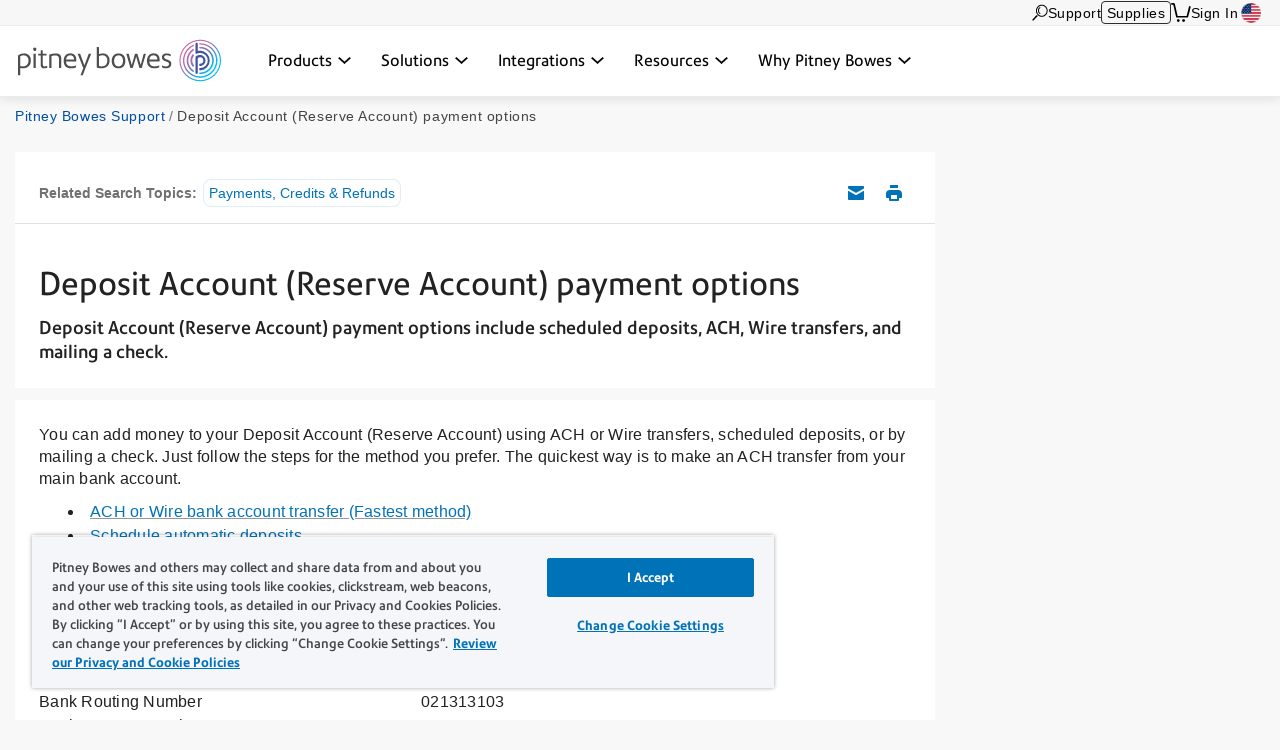

--- FILE ---
content_type: application/x-javascript
request_url: https://assets.adobedtm.com/485c68b96f14/e89f75e3f401/447c964a3935/RC4dab15fd2249458ea111ee364ea411f6-source.min.js
body_size: 435
content:
// For license information, see `https://assets.adobedtm.com/485c68b96f14/e89f75e3f401/447c964a3935/RC4dab15fd2249458ea111ee364ea411f6-source.js`.
_satellite.__registerScript('https://assets.adobedtm.com/485c68b96f14/e89f75e3f401/447c964a3935/RC4dab15fd2249458ea111ee364ea411f6-source.min.js', "if(window.DDO&&window.DDO.FSsessionUrlAtTime)try{sessionStorage.setItem(\"fullstorylink\",window.DDO.FSsessionUrlAtTime)}catch(s){}!function(){let s=null;try{window.FS&&\"function\"==typeof FS.getCurrentSessionURL&&(s=FS.getCurrentSessionURL(!0))}catch(s){console.warn(\"FS.getCurrentSessionURL failed:\",s)}if(!s)try{s=sessionStorage.getItem(\"fullstorylink\")}catch(s){}if(!s&&window.DDO&&window.DDO.FSsessionUrlAtTime&&(s=window.DDO.FSsessionUrlAtTime),!s)return void console.warn(\"FullStory session URL not available yet.\");let e=s;try{e=decodeURIComponent(s)}catch(s){}const n=e.split(\":\");if(n.length<3)return void console.warn(\"Unexpected FullStory URL format:\",e);const o=(n[0].split(\"/\").pop()||\"\").trim(),t=(n[1]||\"\").trim(),i=(n[2]||\"\").trim();if(o&&t&&i){window.DDO=window.DDO||{},window.DDO.FSIndvId=o,window.DDO.FSSessionId=t,window.DDO.FSTimestamp=i,window.DDO.FSsessionUrlAtTime=s;try{sessionStorage.setItem(\"fullstorylink\",s)}catch(s){}console.log(\"DDO updated with FS session data:\",{FSIndvId:o,FSSessionId:t,FSTimestamp:i})}else console.warn(\"Missing FS components:\",{fsindvId:o,fssessionId:t,fstimestamp:i,decoded:e})}();");

--- FILE ---
content_type: application/javascript
request_url: https://www.pitneybowes.com/etc/designs/pb-redesign/resources/scripts/pb.contact.js
body_size: 1486
content:
'use strict';
pb.namespace('contact');

pb.contact = (function() {
    var form         = $('form');
    var infoBtn      = $('.icn-info');
    var infoCloseBtn = $('.info .close');
    var submitBtn    = form.find('.submit-btn');
    var $input       = form.find('input');
    var $select      = form.find('select');
    var $phoneField  = form.find('#phone-work');
    var $textArea    = form.find('textarea');
    var modularForm  = form.hasClass('modular');
    var formIsValid  = false;

    function showHideInfo(evt) {
        evt.preventDefault();
        var $this = $(this);
        var isCloseBtn = $this.hasClass('close');

        isCloseBtn ?
            $this.parent().stop(true).fadeToggle(500) :
            $this.parent().siblings('.info').stop(true).fadeToggle(500);
    }

    function clearError() {
        var $this = $(this);
        $this.parents('.required')
             .removeClass('has-error')
             .find('.error-text').fadeOut(500)
             .removeClass('animated flash');
    }

    function validateZip(zip) {
        var zipTest = /^[0-9]{5}$/;
        return zipTest.test(zip);
    }

    function validateEmail(email) {
        var re = /(?:(?:\r\n)?[ \t])*(?:(?:(?:[^()<>@,;:\\".\[\] \000-\031]+(?:(?:(?:\r\n)?[ \t])+|\Z|(?=[\["()<>@,;:\\".\[\]]))|"(?:[^\"\r\\]|\\.|(?:(?:\r\n)?[ \t]))*"(?:(?:\r\n)?[ \t])*)(?:\.(?:(?:\r\n)?[ \t])*(?:[^()<>@,;:\\".\[\] \000-\031]+(?:(?:(?:\r\n)?[ \t])+|\Z|(?=[\["()<>@,;:\\".\[\]]))|"(?:[^\"\r\\]|\\.|(?:(?:\r\n)?[\t]))*"(?:(?:\r\n)?[ \t])*))*@(?:(?:\r\n)?[ \t])*(?:[^()<>@,;:\\".\[\] \000-\031]+(?:(?:(?:\r\n)?[ \t])+|\Z|(?=[\["()<>@,;:\\".\[\]]))|\[([^\[\]\r\\]|\\.)*\](?:(?:\r\n)?[ \t])*)(?:\.(?:(?:\r\n)?[ \t])*(?:[^()<>@,;:\\".\[\] \000-\031]+(?:(?:(?:\r\n)?[ \t])+|\Z|(?=[\["()<>@,;:\\".\[\]]))|\[([^\[\]\r\\]|\\.)*\](?:(?:\r\n)?[ \t])*))*|(?:[^()<>@,;:\\".\[\] \000-\031]+(?:(?:(?:\r\n)?[ \t])+|\Z|(?=[\["()<>@,;:\\".\[\]]))|"(?:[^\"\r\\]|\\.|(?:(?:\r\n)?[ \t]))*"(?:(?:\r\n)?[ \t])*)*\<(?:(?:\r\n)?[ \t])*(?:@(?:[^()<>@,;:\\".\[\] \000-\031]+(?:(?:(?:\r\n)?[ \t])+|\Z|(?=[\["()<>@,;:\\".\[\]]))|\[([^\[\]\r\\]|\\.)*\](?:(?:\r\n)?[\t])*)(?:\.(?:(?:\r\n)?[ \t])*(?:[^()<>@,;:\\".\[\] \000-\031]+(?:(?:(?:\r\n)?[ \t])+|\Z|(?=[\["()<>@,;:\\".\[\]]))|\[([^\[\]\r\\]|\\.)*\](?:(?:\r\n)?[ \t])*))*(?:,@(?:(?:\r\n)?[ \t])*(?:[^()<>@,;:\\".\[\] \000-\031]+(?:(?:(?:\r\n)?[\t])+|\Z|(?=[\["()<>@,;:\\".\[\]]))|\[([^\[\]\r\\]|\\.)*\](?:(?:\r\n)?[ \t])*)(?:\.(?:(?:\r\n)?[ \t])*(?:[^()<>@,;:\\".\[\] \000-\031]+(?:(?:(?:\r\n)?[ \t])+|\Z|(?=[\["()<>@,;:\\".\[\]]))|\[([^\[\]\r\\]|\\.)*\](?:(?:\r\n)?[ \t])*))*)*:(?:(?:\r\n)?[ \t])*)?(?:[^()<>@,;:\\".\[\] \000-\031]+(?:(?:(?:\r\n)?[ \t])+|\Z|(?=[\["()<>@,;:\\".\[\]]))|"(?:[^\"\r\\]|\\.|(?:(?:\r\n)?[ \t]))*"(?:(?:\r\n)?[ \t])*)(?:\.(?:(?:\r\n)?[ \t])*(?:[^()<>@,;:\\".\[\] \000-\031]+(?:(?:(?:\r\n)?[ \t])+|\Z|(?=[\["()<>@,;:\\".\[\]]))|"(?:[^\"\r\\]|\\.|(?:(?:\r\n)?[ \t]))*"(?:(?:\r\n)?[ \t])*))*@(?:(?:\r\n)?[ \t])*(?:[^()<>@,;:\\".\[\] \000-\031]+(?:(?:(?:\r\n)?[ \t])+|\Z|(?=[\["()<>@,;:\\".\[\]]))|\[([^\[\]\r\\]|\\.)*\](?:(?:\r\n)?[ \t])*)(?:\.(?:(?:\r\n)?[ \t])*(?:[^()<>@,;:\\".\[\] \000-\031]+(?:(?:(?:\r\n)?[ \t])+|\Z|(?=[\["()<>@,;:\\".\[\]]))|\[([^\[\]\r\\]|\\.)*\](?:(?:\r\n)?[ \t])*))*\>(?:(?:\r\n)?[ \t])*)|(?:[^()<>@,;:\\".\[\] \000-\031]+(?:(?:(?:\r\n)?[ \t])+|\Z|(?=[\["()<>@,;:\\".\[\]]))|"(?:[^\"\r\\]|\\.|(?:(?:\r\n)?[ \t]))*"(?:(?:\r\n)?[ \t])*)*:(?:(?:\r\n)?[ \t])*(?:(?:(?:[^()<>@,;:\\".\[\]\000-\031]+(?:(?:(?:\r\n)?[ \t])+|\Z|(?=[\["()<>@,;:\\".\[\]]))|"(?:[^\"\r\\]|\\.|(?:(?:\r\n)?[ \t]))*"(?:(?:\r\n)?[ \t])*)(?:\.(?:(?:\r\n)?[ \t])*(?:[^()<>@,;:\\".\[\] \000-\031]+(?:(?:(?:\r\n)?[ \t])+|\Z|(?=[\["()<>@,;:\\".\[\]]))|"(?:[^\"\r\\]|\\.|(?:(?:\r\n)?[ \t]))*"(?:(?:\r\n)?[ \t])*))*@(?:(?:\r\n)?[ \t])*(?:[^()<>@,;:\\".\[\] \000-\031]+(?:(?:(?:\r\n)?[ \t])+|\Z|(?=[\["()<>@,;:\\".\[\]]))|\[([^\[\]\r\\]|\\.)*\](?:(?:\r\n)?[ \t])*)(?:\.(?:(?:\r\n)?[ \t])*(?:[^()<>@,;:\\".\[\] \000-\031]+(?:(?:(?:\r\n)?[ \t])+|\Z|(?=[\["()<>@,;:\\".\[\]]))|\[([^\[\]\r\\]|\\.)*\](?:(?:\r\n)?[ \t])*))*|(?:[^()<>@,;:\\".\[\] \000-\031]+(?:(?:(?:\r\n)?[ \t])+|\Z|(?=[\["()<>@,;:\\".\[\]]))|"(?:[^\"\r\\]|\\.|(?:(?:\r\n)?[ \t]))*"(?:(?:\r\n)?[ \t])*)*\<(?:(?:\r\n)?[ \t])*(?:@(?:[^()<>@,;:\\".\[\] \000-\031]+(?:(?:(?:\r\n)?[ \t])+|\Z|(?=[\["()<>@,;:\\".\[\]]))|\[([^\[\]\r\\]|\\.)*\](?:(?:\r\n)?[ \t])*)(?:\.(?:(?:\r\n)?[ \t])*(?:[^()<>@,;:\\".\[\] \000-\031]+(?:(?:(?:\r\n)?[ \t])+|\Z|(?=[\["()<>@,;:\\".\[\]]))|\[([^\[\]\r\\]|\\.)*\](?:(?:\r\n)?[ \t])*))*(?:,@(?:(?:\r\n)?[ \t])*(?:[^()<>@,;:\\".\[\] \000-\031]+(?:(?:(?:\r\n)?[ \t])+|\Z|(?=[\["()<>@,;:\\".\[\]]))|\[([^\[\]\r\\]|\\.)*\](?:(?:\r\n)?[ \t])*)(?:\.(?:(?:\r\n)?[ \t])*(?:[^()<>@,;:\\".\[\]\000-\031]+(?:(?:(?:\r\n)?[ \t])+|\Z|(?=[\["()<>@,;:\\".\[\]]))|\[([^\[\]\r\\]|\\.)*\](?:(?:\r\n)?[ \t])*))*)*:(?:(?:\r\n)?[ \t])*)?(?:[^()<>@,;:\\".\[\] \000-\031]+(?:(?:(?:\r\n)?[ \t])+|\Z|(?=[\["()<>@,;:\\".\[\]]))|"(?:[^\"\r\\]|\\.|(?:(?:\r\n)?[ \t]))*"(?:(?:\r\n)?[ \t])*)(?:\.(?:(?:\r\n)?[ \t])*(?:[^()<>@,;:\\".\[\] \000-\031]+(?:(?:(?:\r\n)?[ \t])+|\Z|(?=[\["()<>@,;:\\".\[\]]))|"(?:[^\"\r\\]|\\.|(?:(?:\r\n)?[ \t]))*"(?:(?:\r\n)?[ \t])*))*@(?:(?:\r\n)?[ \t])*(?:[^()<>@,;:\\".\[\] \000-\031]+(?:(?:(?:\r\n)?[ \t])+|\Z|(?=[\["()<>@,;:\\".\[\]]))|\[([^\[\]\r\\]|\\.)*\](?:(?:\r\n)?[ \t])*)(?:\.(?:(?:\r\n)?[ \t])*(?:[^()<>@,;:\\".\[\] \000-\031]+(?:(?:(?:\r\n)?[ \t])+|\Z|(?=[\["()<>@,;:\\".\[\]]))|\[([^\[\]\r\\]|\\.)*\](?:(?:\r\n)?[ \t])*))*\>(?:(?:\r\n)?[ \t])*)(?:,\s*(?:(?:[^()<>@,;:\\".\[\] \000-\031]+(?:(?:(?:\r\n)?[ \t])+|\Z|(?=[\["()<>@,;:\\".\[\]]))|"(?:[^\"\r\\]|\\.|(?:(?:\r\n)?[ \t]))*"(?:(?:\r\n)?[ \t])*)(?:\.(?:(?:\r\n)?[ \t])*(?:[^()<>@,;:\\".\[\] \000-\031]+(?:(?:(?:\r\n)?[ \t])+|\Z|(?=[\["()<>@,;:\\".\[\]]))|"(?:[^\"\r\\]|\\.|(?:(?:\r\n)?[ \t]))*"(?:(?:\r\n)?[ \t])*))*@(?:(?:\r\n)?[ \t])*(?:[^()<>@,;:\\".\[\] \000-\031]+(?:(?:(?:\r\n)?[ \t])+|\Z|(?=[\["()<>@,;:\\".\[\]]))|\[([^\[\]\r\\]|\\.)*\](?:(?:\r\n)?[ \t])*)(?:\.(?:(?:\r\n)?[ \t])*(?:[^()<>@,;:\\".\[\] \000-\031]+(?:(?:(?:\r\n)?[ \t])+|\Z|(?=[\["()<>@,;:\\".\[\]]))|\[([^\[\]\r\\]|\\.)*\](?:(?:\r\n)?[ \t])*))*|(?:[^()<>@,;:\\".\[\] \000-\031]+(?:(?:(?:\r\n)?[ \t])+|\Z|(?=[\["()<>@,;:\\".\[\]]))|"(?:[^\"\r\\]|\\.|(?:(?:\r\n)?[ \t]))*"(?:(?:\r\n)?[ \t])*)*\<(?:(?:\r\n)?[ \t])*(?:@(?:[^()<>@,;:\\".\[\] \000-\031]+(?:(?:(?:\r\n)?[ \t])+|\Z|(?=[\["()<>@,;:\\".\[\]]))|\[([^\[\]\r\\]|\\.)*\](?:(?:\r\n)?[ \t])*)(?:\.(?:(?:\r\n)?[ \t])*(?:[^()<>@,;:\\".\[\] \000-\031]+(?:(?:(?:\r\n)?[ \t])+|\Z|(?=[\["()<>@,;:\\".\[\]]))|\[([^\[\]\r\\]|\\.)*\](?:(?:\r\n)?[ \t])*))*(?:,@(?:(?:\r\n)?[\t])*(?:[^()<>@,;:\\".\[\] \000-\031]+(?:(?:(?:\r\n)?[ \t])+|\Z|(?=[\["()<>@,;:\\".\[\]]))|\[([^\[\]\r\\]|\\.)*\](?:(?:\r\n)?[ \t])*)(?:\.(?:(?:\r\n)?[ \t])*(?:[^()<>@,;:\\".\[\] \000-\031]+(?:(?:(?:\r\n)?[ \t])+|\Z|(?=[\["()<>@,;:\\".\[\]]))|\[([^\[\]\r\\]|\\.)*\](?:(?:\r\n)?[ \t])*))*)*:(?:(?:\r\n)?[ \t])*)?(?:[^()<>@,;:\\".\[\] \000-\031]+(?:(?:(?:\r\n)?[ \t])+|\Z|(?=[\["()<>@,;:\\".\[\]]))|"(?:[^\"\r\\]|\\.|(?:(?:\r\n)?[ \t]))*"(?:(?:\r\n)?[ \t])*)(?:\.(?:(?:\r\n)?[ \t])*(?:[^()<>@,;:\\".\[\] \000-\031]+(?:(?:(?:\r\n)?[ \t])+|\Z|(?=[\["()<>@,;:\\".\[\]]))|"(?:[^\"\r\\]|\\.|(?:(?:\r\n)?[ \t]))*"(?:(?:\r\n)?[ \t])*))*@(?:(?:\r\n)?[ \t])*(?:[^()<>@,;:\\".\[\] \000-\031]+(?:(?:(?:\r\n)?[ \t])+|\Z|(?=[\["()<>@,;:\\".\[\]]))|\[([^\[\]\r\\]|\\.)*\](?:(?:\r\n)?[ \t])*)(?:\.(?:(?:\r\n)?[ \t])*(?:[^()<>@,;:\\".\[\] \000-\031]+(?:(?:(?:\r\n)?[ \t])+|\Z|(?=[\["()<>@,;:\\".\[\]]))|\[([^\[\]\r\\]|\\.)*\](?:(?:\r\n)?[ \t])*))*\>(?:(?:\r\n)?[ \t])*))*)?;\s*)/;
        return re.test(email);
    }

    function validateNum(evt) {
        var theEvent = evt || window.event;
        var key = theEvent.keyCode || theEvent.which;
        key = String.fromCharCode( key );
        var regex = /[0-9]|\./;

        if( !regex.test(key) ) {
            theEvent.returnValue = false;
            if(theEvent.preventDefault) theEvent.preventDefault();
        }
    }

    function checkCharacterCount() {
        var $this       = $(this);
        var charCount   = $this.val().length;
        var maxChar     = $('#message').attr('maxlength');

        if(charCount >= 300) {
            $this.parents('.form-group')
                 .addClass('has-error')
                 //.find('.error-text').fadeIn(300);
                 .find('.error-text')
                 .show()
                 .addClass('animated flash');
        } else {
            $this.parents('.form-group')
                 .removeClass('has-error')
                 .find('.error-text').fadeOut(500);
        }
        $('.char-count').text(maxChar - charCount);
    }

    function validateForm(evt) {
        evt.preventDefault();
        var requiredFields          = form.find('.required');
        var numOfRequiredFields     = requiredFields.length;
        var fieldsValidatedCounter  = 0;

        requiredFields.each(function(){
            var $this       = $(this);
            var $input      = $this.find('input');
            var $select     = $this.find('select');
            var isDropdown  = $select.length;

            // assign select of input val to val depending on if input or select field
            var val = isDropdown ? $select.val() : $input.val();
            var invalidVal = val == '' || val == undefined || val == null;

            if(invalidVal) {
                $this.addClass('has-error')
                    .find('.error-text').show().addClass('animated flash');
            } else if($input.is('#email')) {
                var validEmail = validateEmail($input.val());
                if(!validEmail || invalidVal) {
                    $this.addClass('has-error')
                         .find('.error-text').show().addClass('animated flash');
                } else {
                    fieldsValidatedCounter++;
                }
            } else if($input.is('#zip')) {
                var validZip = validateZip($input.val());
                if(!validZip || invalidVal) {
                    $this.addClass('has-error')
                         .find('.error-text').show().addClass('animated flash');
                } else {
                    fieldsValidatedCounter++;
                }
            } else {
                fieldsValidatedCounter++;
            }
        });

        fieldsValidatedCounter === numOfRequiredFields ? formIsValid = true : formIsValid = false;

        if(formIsValid) {
            if(!modularForm) {
                window.open("contact-thanks.html", "_self");
            } else {
                if(submitBtn.hasClass('download')) {
                    var url = submitBtn.attr('data-download-url');
                    window.open(url, "_self");
                } else {
                    form.hide();
                    $('.form-success').removeClass('hidden').addClass('animated fadeInUp');
                }
            }
        } else {
            var firstErrorElem = $('.has-error').eq(0);
            var offsetTop = firstErrorElem.offset().top - ($('.headroom').outerHeight() + 50);

            // Pop to error
            $('html, body').stop(true, true).animate({scrollTop: offsetTop }, '500', 'swing', function() {
                // Callback
            });
            return false;
        }
    }

    function bindEvents() {
        var mobile = pb.config.isTouch || pb.config.isMobile;
        mobile ? infoBtn.on('click', showHideInfo) : infoBtn.hover(showHideInfo);

        infoCloseBtn.on('click', showHideInfo);
        submitBtn.on('click', validateForm);
        $input.on('focus', clearError);
        $select.on('focus', clearError);
        $phoneField.on('keypress change', validateNum);
        $textArea.on('keyup change', checkCharacterCount);
    }

    function init() {
        bindEvents();
    }

    return {
        init: init
    }
})();

$(function() {
    pb.contact.init();
});


--- FILE ---
content_type: image/svg+xml
request_url: https://www.pitneybowes.com/etc/designs/pbu/resources/images/SVG/navicons/navicon-blue-case-studies.svg
body_size: 61
content:
<svg id="blue" xmlns="http://www.w3.org/2000/svg" viewBox="0 0 62 62"><defs><style>.cls-2{fill:none;stroke:#004fa3;stroke-miterlimit:10;stroke-width:3px;stroke-linecap:round}</style></defs><circle cx="37" cy="41.3" r="9.4" style="fill:none;stroke:#004fa3;stroke-miterlimit:10;stroke-width:3px"/><path class="cls-2" d="m43.6 48.9 10.3 10.3m-38.4-7.9H13a2.9 2.9 0 0 1-2.9-3v-41a3 3 0 0 1 3-2.9h30.3c1.6 0 2.9 1.3 2.9 2.9v2.5"/><path class="cls-2" d="M42.2 56.6H18.4a2.9 2.9 0 0 1-2.9-2.9v-41a3 3 0 0 1 2.9-3h30.4a3 3 0 0 1 2.9 3v35.8M23.1 16h21.1m-21.1 5.1h21.1m-21.1 5h21.1"/></svg>


--- FILE ---
content_type: image/svg+xml
request_url: https://www.pitneybowes.com/etc/designs/pbu/resources/images/SVG/navicons/navicon-blue-security.svg
body_size: -32
content:
<svg id="blue" xmlns="http://www.w3.org/2000/svg" viewBox="0 0 62 62"><defs><style>.cls-1{fill:none;stroke:#004fa3;stroke-linecap:round;stroke-linejoin:round;stroke-width:3px}</style></defs><path class="cls-1" d="M27.75 6.68c-3.11 2.62-8.82 5.53-18.93 5.53v24.23S7.33 48.08 31.08 59.27c23.75-11.19 22.26-22.83 22.26-22.83V12.21c-18.39 0-22.26-9.63-22.26-9.63"/><path class="cls-1" d="m24.31 26.74 7 9.7 12.91-15.43"/><path class="cls-1" d="M44.29 29.36a13.3 13.3 0 1 1-6.43-9.89"/></svg>

--- FILE ---
content_type: image/svg+xml
request_url: https://www.pitneybowes.com/etc/designs/pbu/resources/images/SVG/navicons/navicon-blue-higher-ed.svg
body_size: 138
content:
<svg id="blue" xmlns="http://www.w3.org/2000/svg" viewBox="0 0 62 62"><defs><style>.cls-1{stroke-linejoin:round}.cls-1,.cls-2{fill:none;stroke:#004fa3;stroke-width:3px}.cls-1{stroke-linecap:round}.cls-2{stroke-miterlimit:10}</style></defs><path class="cls-1" d="M41.8 18.6a11.1 11.1 0 1 1-22.3 0m16.7 0a5.6 5.6 0 1 1-11.2 0m22.3 0a16.7 16.7 0 1 1-33.4 0"/><path class="cls-2" d="M57.5 10.2s3.4-.7 0-1.5L33.8 3.6s-3.3-.7-6.6 0l-23.5 5s-3.4.8 0 1.5l23.6 5.2s3.3.7 6.6 0l6.2-1.4 17.4-3.7Z"/><path class="cls-2" d="M57.5 10.2s3.4-.7 0-1.5L33.8 3.6s-3.3-.7-6.6 0l-23.5 5s-3.4.8 0 1.5l23.6 5.2s3.3.7 6.6 0l6.2-1.4 17.4-3.7Z"/><path d="M3 58.8V50c0-5 4-9.1 9-9.1h38.7c5 0 9.1 4 9.1 9v8.7m-45.9-7v7.2m33.4-7.2v7.2M54.1 12v12.2" style="stroke-miterlimit:10;stroke-linecap:round;fill:none;stroke:#004fa3;stroke-width:3px"/><path d="M54 22.7a2.7 2.7 0 1 0 0 5.4 2.7 2.7 0 0 0 0-5.4Z" style="fill:#004fa3"/><path class="cls-1" d="m53.1 31.7 1-3.6.9 3.6h-1.9z"/></svg>
